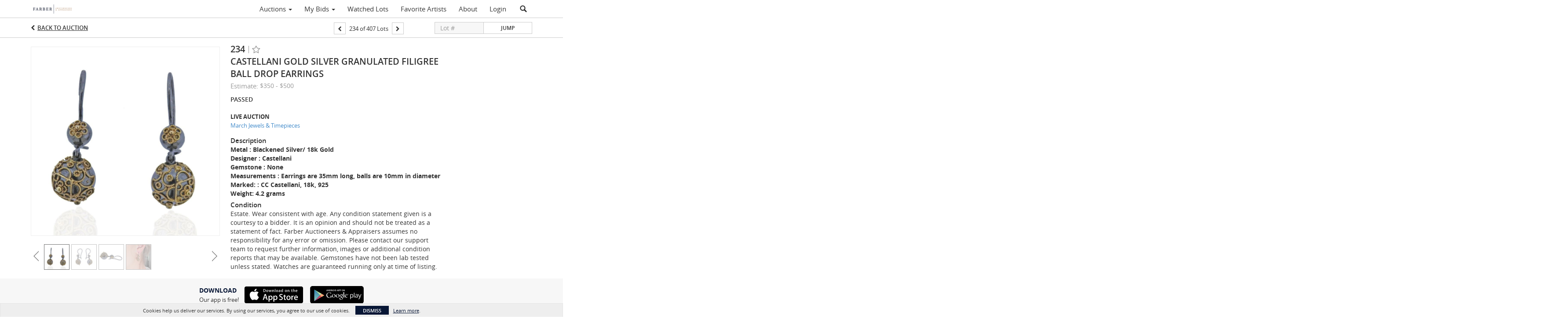

--- FILE ---
content_type: text/css
request_url: https://auction.farberauctions.com/css/lot-header-v3.css
body_size: 297
content:
.lot-header-v3 .search-wrap {
  padding-left: 40px;
  display: flex;
  margin-left: auto;
  margin-right: auto; }
  .lot-header-v3 .search-wrap input {
    min-width: 65px;
    width: 50% !important;
    max-width: 100%; }
    @media (max-width: 400px) {
      .lot-header-v3 .search-wrap input {
        min-width: 50px; } }
  .lot-header-v3 .search-wrap button {
    width: 50%; }
  @media (max-width: 768px) {
    .lot-header-v3 .search-wrap {
      padding-top: 20px; } }
  @media (max-width: 400px) {
    .lot-header-v3 .search-wrap {
      padding-top: 20px;
      padding-left: 0; } }

.lot-header-v3 .next-prev-wrapper {
  text-align: right !important; }
  @media (max-width: 768px) {
    .lot-header-v3 .next-prev-wrapper {
      padding-top: 20px; } }

/*# sourceMappingURL=lot-header-v3.css.map */